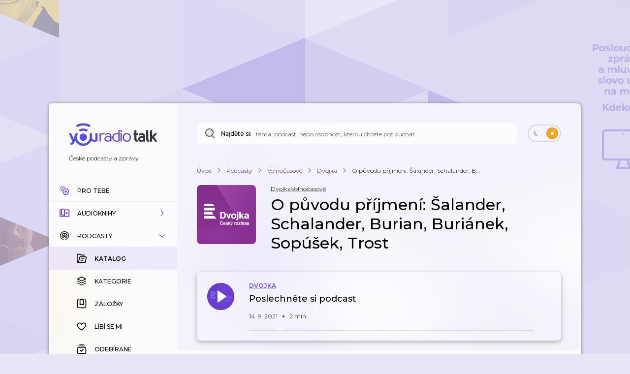

--- FILE ---
content_type: application/javascript; charset=UTF-8
request_url: https://talk.youradio.cz/_next/static/chunks/4731-282b04ee73388ae1.js
body_size: 9908
content:
"use strict";(self.webpackChunk_N_E=self.webpackChunk_N_E||[]).push([[4731],{7722:(e,l,i)=>{i.d(l,{DH:()=>t,Dk:()=>u,If:()=>s,Yf:()=>n,bY:()=>d,li:()=>r,ow:()=>o,v8:()=>a});let s="CONTEXTMENU_BUTTON",t="SHARE_BUTTON",n="DRAG_AND_DROP_BUTTON",a="DELETE_BUTTON",r=[s,t],o=[s,n,a],d=[s],u=[s]},20736:(e,l,i)=>{i.d(l,{A:()=>f});var s=i(37876),t=i(54587),n=i.n(t),a=i(14232),r=i(77742),o=i(48011),d=i(15039),u=i.n(d),h=i(71231),c=i(25848),m=i(91522),g=i(90860),v=i(44537),x=i(47385),p=i(58226),j=i(48637),w=i(51688),A=i(43535);let f=e=>{let{isEmpty:l,size:i=j.Yw,isHovered:t,isPressed:d,showIdType:f,showIdValue:y,showSpinner:b,showIcon:C,enabledRegardlessOfSize:k,buttonScales:S,className:E,isWithPreventDefaultForTouchEvents:M,imageSmallUrl:I,imageUrl:L,disabled:P}=e,{isTablet:N,canHover:z}=(0,a.useContext)(x.Y),{formatMessage:T}=(0,r.A)(),{isLoaded:q,onLoad:O}=(0,m.R)(),U=(0,o.d4)(e=>f===h.Ej?(0,c.Zp)(e,y):(0,c.FK)(e,y)),G=(0,o.d4)(e=>null!=I?I:(0,c.ve)(e,null==U?void 0:U.id)),H=(0,o.d4)(e=>null!=L?L:(0,c.yG)(e,null==U?void 0:U.id)),R=(0,o.d4)(e=>f===h.Ej?(0,c.in)(e,{showId:y}):(0,c.gN)(e,y)),_=i===j.GG,D=i===j.Oq,F=i===j.Kk,V=i===j.GG?H||G:G||H,Y=N?i===j.GG?165:i===j.Oq?80:i===j.qV?60:55:i===j.GG?200:i===j.Oq?120:i===j.Kk?80:i===j.qV?60:90;return(0,s.jsxs)(A.yK,{tabIndex:-1,className:u()(E,{isEmpty:l||!q}),height:Y,width:Y,isSelected:t,isPressed:d,isWithShadow:!1,disabled:l||P||(D||_)&&!k,title:l||D?"":T(w.A.showDetailTitle),...null!=S?S:F||N?g.oG:g.hs,componentType:g.q0,isWithPreventDefaultForTouchEvents:M,children:[V?(0,s.jsx)(n(),{width:Y,height:Y,src:V,onLoad:O,alt:"Obr\xe1zek podcastu ".concat(R||"")}):null,b||C||t&&!D&&!_&&!l&&z?(0,s.jsx)(v.A,{}):null,b?(0,s.jsx)(p.A,{className:D?"isLarge":_?"isExtraLarge":void 0,color:"white",size:D?72:_?112:56,thickness:2}):null]})}},22362:(e,l,i)=>{i.d(l,{A:()=>n});var s=i(37876);i(14232);var t=i(15858);let n=e=>{let{size:l=18,fill:i=t.Oh,...n}=e;return(0,s.jsx)("svg",{width:l,height:l,xmlns:"http://www.w3.org/2000/svg",viewBox:"0 0 18 18",...n,children:(0,s.jsxs)("g",{fill:"none",fillRule:"evenodd",children:[(0,s.jsx)("path",{d:"M0 0h18v18H0z"}),(0,s.jsxs)("g",{fill:i,fillRule:"nonzero",children:[(0,s.jsx)("path",{d:"M11 4a3 3 0 013 3v8a3 3 0 01-3 3H3a3 3 0 01-3-3V7a3 3 0 013-3zm0 2H3a1 1 0 00-1 1v8a1 1 0 001 1h8a1 1 0 001-1V7a1 1 0 00-1-1zM5 9a1 1 0 011.559-.83l3 2.02a1 1 0 01-.008 1.665l-3 1.98A1 1 0 015 13z"}),(0,s.jsx)("path",{d:"M15.588 0c1.279 0 2.325.995 2.407 2.253l.005.159v9.176A2.412 2.412 0 0115.588 14a1 1 0 110-2 .412.412 0 00.404-.329l.008-.083V2.412a.412.412 0 00-.329-.404L15.588 2H6.412A.412.412 0 006 2.412a1 1 0 11-2 0C4 1.133 4.995.087 6.253.005L6.412 0h9.176z",opacity:.8})]})]})})}},33103:(e,l,i)=>{i.d(l,{A:()=>L});var s=i(37876),t=i(14232),n=i(78254),a=i(19215);let r={loginRequiredPrefix:{id:"Modules.ShowRating.loginRequiredPrefix",defaultMessage:"Pokud chcete přidat hodnocen\xed, "},loginRequiredSuffix:{id:"Modules.ShowRating.loginRequiredSuffix",defaultMessage:"přihlašte se pros\xedm."}};var o=i(41403),d=i(95281),u=i(48011),h=i(25848),c=i(29278),m=i(85090),g=i(83133),v=i(89099),x=i(77742),p=i(39645),j=i(82125),w=i(77232),A=i(89727),f=i(63528);let y=(0,w.Ay)(A.A).withConfig({componentId:"sc-e9b8d5a2-0"})(["position:relative;top:6px;padding:10px 6px 16px 8px !important;svg{margin-right:2px;}@media (","){margin-left:-4px;svg{margin-right:0;}}"],f.Sj),b=w.Ay.div.withConfig({componentId:"sc-e9b8d5a2-1"})(["position:relative;display:flex;"]),C=w.Ay.div.withConfig({componentId:"sc-e9b8d5a2-2"})(["position:absolute;top:0;left:0;overflow:hidden;"]),k=e=>{let{iconSize:l,percentage:i,activeFill:t,activeFill2:n,activeFillOpacity:a,inActiveFill:r,inactiveFill2:o}=e;return(0,s.jsxs)(b,{children:[(0,s.jsx)(j.A,{size:l,fill:r,fill2:o}),(0,s.jsx)(C,{style:{width:l/100*i},children:(0,s.jsx)(j.A,{size:l,fill:t,fill2:n,fillOpacity:a})})]})};var S=i(15858),E=i(50985),M=i(44777),I=i(47385);let L=e=>{let{showSlug:l,isUserLoggedIn:i,isEmpty:w,starIconSize:A}=e,f=(0,v.useRouter)(),{formatMessage:b}=(0,x.A)(),{isTablet:C}=(0,t.useContext)(I.Y),L=null!=A?A:C?18:20,{showId:P,isPrivate:N,showUserRating:z,isShowRatePending:T,dispatch:q,numberOfFullStars:O,percentageForStarPartial:U,numberOfInactiveStars:G,canUserRateShow:H,dispatchShowDetailRatingError403:R}=(e=>{let{showSlug:l}=e,i=(0,u.wA)(),s=(0,u.d4)(e=>{var i;return null!=(i=(0,h.TV)(e,l))?i:(0,m.Pk)(e,{slug:l})}),a=(0,u.d4)(e=>(0,h.B9)(e,{showId:s})),r=(0,u.d4)(e=>(0,h.JU)(e,{showId:s})),o=(0,u.d4)(e=>(0,h.jo)(e,{showSlug:l})),d=(0,u.d4)(e=>(0,h.ug)(e,{showId:s})),g=(0,u.d4)(e=>(0,h.V5)(e,s)),v=(0,u.d4)(e=>(0,h.HU)(e,{showSlug:l})),x=(0,t.useCallback)(()=>{i((0,n.rG)({type:"info",message:c.A.showDetailRatingError403,showOnlyOneInstance:!0}))},[i]),p=null!=d?d:a,j=Math.floor(p||0),w=j<0?0:j>5?5:j,A=Math.floor(p%(w||1)*100),f=A>0&&A<100?A:0,y=5-(w+ +!!f);return{dispatch:i,showId:s,showRating:a,isPrivate:r,showUserRating:d,isShowRatePending:v,numberOfFullStars:w,percentageForStarPartial:f,numberOfInactiveStars:y<0?0:y>5?5:y,isPremium:g,canUserRateShow:o,dispatchShowDetailRatingError403:x}})({showSlug:l}),_=(0,t.useCallback)(e=>{e.preventDefault(),e.stopPropagation(),(0,p.CZ)({router:f,dispatch:q})},[f,q]),D=(0,t.useCallback)(()=>i?H?void q((0,o.iM)({modalType:d._I,showId:P})):void R():void q((0,n.rG)({type:"info",message:(0,s.jsx)(a.A,{href:g.S3,onClick:_,text:b(r.loginRequiredPrefix),linkText:b(r.loginRequiredSuffix)}),showOnlyOneInstance:!0})),[q,P,_,i,b,H,R]);return N?null:(0,s.jsxs)(y,{className:"ShowRatingButton",isWithShadow:!1,onClick:D,children:[w?null:(0,s.jsxs)(s.Fragment,{children:[Array(O).fill(void 0).map((e,l)=>(0,s.jsx)(j.A,{size:L,fill:M.AY,fill2:M.AY,fillOpacity:z?1:void 0},l)),U>0&&U<100?(0,s.jsx)(k,{iconSize:L,percentage:U,activeFill:M.AY,activeFill2:M.AY,activeFillOpacity:z?1:void 0,inActiveFill:S.Bl,inactiveFill2:"transparent"}):null,Array(G).fill(void 0).map((e,l)=>(0,s.jsx)(j.A,{size:L,fill:S.Bl,fill2:"transparent"},l))]}),T&&(0,s.jsx)(E.A,{size:10})]})}},39471:(e,l,i)=>{i.d(l,{H:()=>s});let s=(e,l)=>{let i=null==l?void 0:l.alwaysRenderDot;return e&&Number(e)>1?" na straně ".concat(e,"."):i?".":""}},48637:(e,l,i)=>{i.d(l,{GG:()=>r,Kk:()=>n,Oq:()=>s,Yw:()=>t,d2:()=>d,qP:()=>o,qV:()=>a});let s="SIZE_LARGE",t="SIZE_MEDIUM",n="SIZE_SMALL",a="SIZE_MINI",r="SIZE_EXTRA_EXTRA_LARGE",o=100,d=270},53062:(e,l,i)=>{i.d(l,{v:()=>n});var s=i(14232),t=i(64966);let n=()=>{let[e,l]=(0,s.useState)(!1),[i,n]=(0,s.useState)(!1),a=(0,s.useCallback)(e=>{0===e.button&&l(!0)},[]),r=(0,s.useCallback)(()=>{l(!1)},[]),o=(0,s.useCallback)(()=>{n(!0)},[]),d=(0,s.useCallback)(()=>{l(!1),n(!1)},[]),{onMouseEnter:u,onMouseLeave:h,onPointerCancel:c,onPointerEnter:m,onPointerLeave:g,...v}=t.fE?{onPointerDown:a,onPointerUp:r,onPointerCancel:d,onPointerEnter:o,onPointerLeave:d}:{onMouseDown:a,onMouseUp:r,onMouseEnter:o,onMouseLeave:d};return{onMouseEnter:u,onMouseLeave:h,onPointerCancel:c,onPointerEnter:m,onPointerLeave:g,restOfListeners:v,isPressed:e,isHovered:i,onLeave:d}}},56634:(e,l,i)=>{i.d(l,{A:()=>J});var s=i(37876),t=i(15039),n=i.n(t),a=i(48230),r=i.n(a),o=i(14232),d=i(7722),u=i(48011),h=i(52650),c=i(71231),m=i(25848),g=i(67812),v=i(61558);let x=e=>{let{isHovered:l,isEmpty:i,showIdType:t,showIdValue:n,buttons:a=d.bY,setIsNotHovered:r,type:o,isUserLoggedIn:x}=e,p=(0,u.d4)(e=>t===c.Ej?(0,m.Es)(e,n):(0,m.jt)(e,n));return(0,s.jsx)(v.yp,{children:i?null:a.map(e=>e===d.If?(0,s.jsx)(g.A,{isHovered:l,showId:null==p?void 0:p.id,isEmpty:i,setIsNotHovered:r,rnRoute:void 0,menuType:void 0,contextMenuShowType:o,onModalClose:h.b3,isUserLoggedIn:x},d.If):null)})};var p=i(48637),j=i(45386),w=i(13466),A=i(47385),f=i(2768),y=i(39875);let b={author:{id:"Components.ShowCardPremium.author",defaultMessage:"Autor"},duration:{id:"Components.ShowCardPremium.duration",defaultMessage:"D\xe9lka"},narrator:{id:"Components.ShowCardPremium.narrator",defaultMessage:"Čte"},publisher:{id:"Components.ShowCardPremium.publisher",defaultMessage:"Vydavatel"},language:{id:"Components.ShowCardPremium.language",defaultMessage:"Jazyk"},genre:{id:"Components.ShowCardPremium.genre",defaultMessage:"Ž\xe1nr"},czechLanguage:{id:"Components.ShowCardPremium.czechLanguage",defaultMessage:"Česky"},slovakLanguage:{id:"Components.ShowCardPremium.slovakLanguage",defaultMessage:"Slovensky"},englishLanguage:{id:"Components.ShowCardPremium.englishLanguage",defaultMessage:"Anglicky"}};var C=i(8733),k=i(84855),S=i(1094),E=i(86239),M=i(77232),I=i(88116);let L=M.Ay.div.withConfig({componentId:"sc-8c98eea8-0"})([".itemHeadline{margin-right:6px;font-weight:bold;}"]),P=M.Ay.div.withConfig({componentId:"sc-8c98eea8-1"})(["&.isEmpty{max-width:140px;min-height:15px;margin-bottom:5px;&.duration{max-width:130px;}&.narrator{max-width:150px;}&.publisher{max-width:140px;}&.language{max-width:120px;}&.genre{max-width:130px;}","}"],I.U),N=e=>{let{isEmpty:l,author:i,authors:t,narrator:n,publisherName:a,publisherSlug:d,languageDescriptor:u,showLengthFormatted:c,categories:m,firstAuthorSlug:g,setLinkPressed:v,showIdValue:x}=e,{canHover:p}=(0,o.useContext)(A.Y),j=(0,k.A)({maskedUrl:!1,query:{author:g||"",isWithoutMobileControls:"true"},isPremium:!0}),w=(0,k.A)({maskedUrl:!0,query:{author:g||""},isPremium:!0}),f=l?" isEmpty":"",y=(0,s.jsx)(S.A,{title:(t||[]).map(e=>{let{name:l}=e;return l}).join(h.UX),...g&&{isHoverable:p,hoverColor:E.jd,initialGreyUnderlineColor:!!p||void 0},children:i}),M=(0,s.jsx)(S.A,{...d&&{isHoverable:p,hoverColor:E.jd,initialGreyUnderlineColor:!!p||void 0},title:a,children:a}),I=(0,k.A)({maskedUrl:!1,query:{publisher:null!=d?d:"",isWithoutMobileControls:"true"},isPremium:!0}),N=(0,k.A)({maskedUrl:!0,query:{publisher:null!=d?d:""},isPremium:!0});return(0,s.jsxs)(L,{children:[i||l?(0,s.jsx)(P,{className:"author"+f,children:l?null:(0,s.jsxs)(s.Fragment,{children:[(0,s.jsxs)(S.A,{className:"itemHeadline",children:[(0,s.jsx)(C.A,{...b.author}),":"]}),g&&p&&w&&!l?(0,s.jsx)(r(),{href:j,as:w,legacyBehavior:!0,children:(0,s.jsx)("a",{href:w,onClick:v?()=>v(null!=x?x:""):void 0,children:y})}):y]})}):null,c||l?(0,s.jsx)(P,{className:"duration"+f,children:l?null:(0,s.jsxs)(s.Fragment,{children:[(0,s.jsxs)(S.A,{className:"itemHeadline",children:[(0,s.jsx)(C.A,{...b.duration}),":"]}),(0,s.jsx)(S.A,{title:c,children:c})]})}):null,n||l?(0,s.jsx)(P,{className:"narrator"+f,children:l?null:(0,s.jsxs)(s.Fragment,{children:[(0,s.jsxs)(S.A,{className:"itemHeadline",children:[(0,s.jsx)(C.A,{...b.narrator}),":"]}),(0,s.jsx)(S.A,{title:n,children:n})]})}):null,a||l?(0,s.jsx)(P,{className:"publisher"+f,children:l?null:(0,s.jsxs)(s.Fragment,{children:[(0,s.jsxs)(S.A,{className:"itemHeadline",children:[(0,s.jsx)(C.A,{...b.publisher}),":"]}),N&&!l?(0,s.jsx)(r(),{href:I,as:N,children:M}):M]})}):null,u.defaultMessage||l?(0,s.jsx)(P,{className:"language"+f,children:l?null:(0,s.jsxs)(s.Fragment,{children:[(0,s.jsxs)(S.A,{className:"itemHeadline",children:[(0,s.jsx)(C.A,{...b.language}),":"]}),(0,s.jsx)(S.A,{title:u.defaultMessage,children:(0,s.jsx)(C.A,{...u})})]})}):null,(null==m?void 0:m.length)&&0!==m.length||l?(0,s.jsx)(P,{className:"genre"+f,children:l?null:(0,s.jsxs)(s.Fragment,{children:[(0,s.jsxs)(S.A,{className:"itemHeadline",children:[(0,s.jsx)(C.A,{...b.genre}),":"]}),null==m?void 0:m.map((e,i,t)=>{let{slug:n,name:a,id:d}=e,u=(0,k.A)({maskedUrl:!1,query:{category:n||"",isWithoutMobileControls:"true"},isPremium:!0}),h=(0,k.A)({maskedUrl:!0,query:{category:n||""},isPremium:!0}),c=(0,s.jsx)(S.A,{...n&&{isHoverable:p,hoverColor:E.jd,initialGreyUnderlineColor:!!p||void 0},title:a,children:a});return(0,s.jsxs)(o.Fragment,{children:[h&&p&&!l?(0,s.jsx)(r(),{href:u,as:h,legacyBehavior:!0,children:(0,s.jsx)("a",{href:h,onClick:v?()=>v(null!=x?x:""):void 0,children:c})}):c,i!==t.length-1?", ":""]},d)})]})}):null]})},z=e=>{var l,i;let{id:t,isEmpty:n,setLinkPressed:a,showIdType:r,showIdValue:o}=e,d=(0,u.d4)(e=>(0,m.Es)(e,t)),h=(0,j.z)(e=>(0,m.W9)(e,null==d?void 0:d.id),[null==d?void 0:d.id]),c=(0,m.PW)(d),g=null==h||null==(l=h[0])?void 0:l.slug,v=(0,j.z)(e=>(0,m.D2)(e,null==d?void 0:d.id),[null==d?void 0:d.id]),x=(0,j.z)(e=>(0,m.vK)(e,null==d?void 0:d.id),[null==d?void 0:d.id]),p=(0,u.d4)(e=>(0,y.JI)(e,(0,m.fK)(d))),w=(0,y.q_)(p),A=(0,y.UL)(p),C=(0,m.bl)(d),k=(0,m.A)(d),S=null==x||null==(i=x[0])?void 0:i.slug,E=(0,f.a3)({durationInSeconds:k||0,isHumanReadableFormat:!0}),M="cs"===C?b.czechLanguage:"sk"===C?b.slovakLanguage:"en"===C?b.englishLanguage:{id:"ShowCardPremiumOverview.languageEvaluated",defaultMessage:null!=C?C:""};return(0,s.jsx)(N,{isEmpty:n,authors:h,author:c,firstAuthorSlug:g,narrator:v,publisherName:w,publisherSlug:A,languageDescriptor:M,showLengthFormatted:E,categories:x,categorySlug:S,setLinkPressed:a,showIdType:r,showIdValue:o})};var T=i(7672),q=i(22362);let O=e=>{let{size:l=18,fill:i="#626670",...t}=e;return(0,s.jsx)("svg",{width:l,height:l,xmlns:"http://www.w3.org/2000/svg",...t,children:(0,s.jsxs)("g",{fill:"none",fillRule:"evenodd",children:[(0,s.jsx)("path",{d:"M0 0h18v18H0z"}),(0,s.jsxs)("g",{fill:i,fillRule:"nonzero",children:[(0,s.jsx)("path",{d:"M6.5 12c2.972 0 5.5 1.685 5.5 4a1 1 0 01-1.993.117L10 16c0-.963-1.396-1.928-3.288-1.996L6.5 14h-1c-1.927 0-3.392.93-3.494 1.893L2 16a1 1 0 01-2 0c0-2.252 2.393-3.908 5.26-3.996L5.5 12h1zM6 5a3 3 0 110 6 3 3 0 010-6zm0 2a1 1 0 100 2 1 1 0 000-2z"}),(0,s.jsx)("path",{d:"M6 7a1 1 0 110 2 1 1 0 010-2z",fillOpacity:.15}),(0,s.jsxs)("g",{opacity:.8,children:[(0,s.jsx)("path",{d:"M12.5 7c2.972 0 5.5 1.685 5.5 4a1 1 0 01-1.993.117L16 11c0-.963-1.396-1.928-3.288-1.996L12.5 9h-1a1 1 0 01-.117-1.993L11.5 7h1zM12 0a3 3 0 110 6 3 3 0 010-6zm0 2a1 1 0 100 2 1 1 0 000-2z"}),(0,s.jsx)("path",{d:"M12 2a1 1 0 110 2 1 1 0 010-2z",fillOpacity:.15})]})]})]})})};var U=i(51688),G=i(43535);class H extends o.PureComponent{render(){let{isTablet:e}=this.context,{formatMessage:l}=this.props.intl,{tracks:i,subscribers:t,isEmpty:n,size:a,isPrivate:r}=this.props,o=a===p.Oq,d=a===p.Kk;return(0,s.jsxs)(G.pD,{$isLarge:o,children:[(0,s.jsx)(G.ro,{className:"records withOverflow",$isSmall:d,title:l(U.A.tracksTitle,{value:i}),children:n?null:(0,s.jsxs)(s.Fragment,{children:[(0,s.jsx)(q.A,{}),(0,s.jsx)(S.A,{withoutMargin:!0,children:e&&o?"".concat(i):l(U.A.tracks,{value:i})})]})}),(0,s.jsx)(G.ro,{className:"subscribers withOverflow",$isSmall:d,title:l(U.A.subscribersTitle,{value:t}),children:n||r?null:(0,s.jsxs)(s.Fragment,{children:[(0,s.jsx)(O,{}),(0,s.jsx)(S.A,{withoutMargin:!0,children:e&&o?"".concat(t):l(U.A.subscribers,{value:t})})]})})]})}}H.contextType=A.Y;let R=(0,T.Ay)(H);var _=i(56860),D=i(58981);let F=e=>{let{categoryEvaluated:l,headlineEvaluated:i,tracks:t,subscribers:a,isEmpty:r,size:d=p.Yw,isWithStats:u,subtitle:h,isWithoutSubtitle:c,hrefMasked:m,isPremiumShow:g,isPremiumShowLoading:v,id:x,showIdType:j,showIdValue:f,focusRef:y,setLinkPressed:b,isHovered:C,position:k,isPrivate:E}=e,{isTablet:M}=(0,o.useContext)(A.Y),I="SIZE_SMALL"===d||"SIZE_MEDIUM"===d?"strip-everything":"strip-only-necessary",L="strip-everything"===I,{subtitleProcessed:P,isSubtitleShortened:N}=(0,o.useMemo)(()=>(0,D.$)({stripTags:I,canBeShortened:d!==p.Oq,subtitle:h,isWithoutSubtitle:c,showSubtitleCharLimit:M?p.qP:p.d2}),[I,h,c,M,d]),T=d===p.GG,q=d===p.Oq,O=d===p.Kk,U=q||T?w.A:G.q6,H=(0,s.jsx)(U,{className:n()("headingComponent",{isLarge:q,isExtraLarge:T,isHovered:C}),title:i,children:i});return(0,s.jsxs)(G._M,{className:n()({isSmall:O,isWithPosition:!!k}),children:[(0,s.jsx)(G.$m,{children:!T&&!(q&&M)&&(r||l||E)&&(0,s.jsx)(_.A,{isEmpty:r,renderWithAuthors:q||g,renderCategoriesAsLinks:!0,renderAuthorsAsLinks:!0,showIdType:j,showIdValue:f,setLinkPressed:b,isPrivate:E})}),!(q&&M)&&m?(0,s.jsx)("a",{href:m,ref:y,tabIndex:r?-1:0,children:H}):H,T||q?null:L?(0,s.jsxs)(S.A,{className:"subtitle",title:P,children:[P,N&&(null==P?void 0:P.length)?(0,s.jsx)(s.Fragment,{children:"…"}):null]}):(0,s.jsx)(S.A,{className:"subtitle",dangerouslySetInnerHTML:{__html:P}}),u&&!T&&!g&&!v&&(0,s.jsx)(R,{isEmpty:r,tracks:t,subscribers:a,size:d,isPrivate:E}),T&&(0,s.jsx)(z,{id:x,showIdType:j,showIdValue:f,isEmpty:r,setLinkPressed:b}),k&&!r?(0,s.jsxs)(G.LK,{className:k<10?void 0:k<100?"double-digit":"triple-digit",children:[k,"."]}):null]})},V=e=>{let{showIdType:l,showIdValue:i,isEmpty:t,size:n}=e,a=(0,u.d4)(e=>l===c.Ej?(0,m.Es)(e,i):(0,m.jt)(e,i)),r=(0,u.d4)(e=>l===c.Ej?(0,m.in)(e,{showId:i}):(0,m.gN)(e,i)),o=(0,m.Cp)(a),d=(0,m.$S)(a),g=(0,m.kk)(a),v=(0,j.z)(e=>(0,m.vK)(e,null==a?void 0:a.id),[null==a?void 0:a.id]),x=(0,j.z)(e=>(0,m.W9)(e,null==a?void 0:a.id),[null==a?void 0:a.id]),w=(0,m.PW)(a),A=(0,m.as)(a),f=(0,u.d4)(e=>(0,m.V5)(e,null==a?void 0:a.id)),y=(0,u.d4)(e=>(0,m.bw)(e,null==a?void 0:a.id)),b=t?"":v.map(e=>e.name).join(h.UX),C=f?"Audiokniha":"Podcast",k=t?"":n!==p.Oq&&n!==p.GG||r.toLowerCase().startsWith(C.toLowerCase())?r:"".concat(C," ").concat(r),S=(0,u.d4)(e=>(0,m.qN)(e,null==a?void 0:a.id));return(0,s.jsx)(F,{...e,categoryEvaluated:b,headlineEvaluated:k,subscribers:o,tracks:d,categories:v,sourceEvaluated:t?"":A,subtitle:S,isPremiumShow:f,isOwned:y,id:null==a?void 0:a.id,authors:x,authorsDisplayArtist:w,isPrivate:g})};var Y=i(20736),W=i(50176),B=i(53062),K=i(89727);let Z=e=>{let{id:l,isEmpty:i}=e,{price:t,priceText:n,isOwned:a}=(e=>{let{id:l}=e,i=(0,u.d4)(e=>(0,m.Wn)(e,l)),s=(0,u.d4)(e=>(0,m.bw)(e,l));return{price:i,isOwned:s,priceText:s?"Koupeno":"".concat(i," Kč")}})({id:l});return"number"!=typeof t||i?null:(0,s.jsx)(K.A,{className:"ShowPrice",primaryExtra:!a,success:a,disabled:!0,onClick:h.b3,children:n})};var $=i(45757),X=i(33103);let J=e=>{var l,i;let{isEmpty:t=!1,isWithoutSubtitle:a=!1,size:o=p.Yw,isWithStats:h=!0,showIdType:g,showIdValue:v,href:j,hrefMasked:w,style:A,isPremiumShowLoading:f,focusRef:y,isUserLoggedIn:b,setLinkPressed:C,isLinkPressed:k,position:S,enableHrefFallbackCreation:E=!0}=e,M=o===p.GG,I=o===p.Oq,L=o===p.Kk,P=o===p.Yw,{onMouseEnter:N,onMouseLeave:z,onPointerCancel:T,onPointerEnter:q,onPointerLeave:O,restOfListeners:U,onLeave:H,isHovered:R,isPressed:_}=(0,B.v)(),D=(0,u.d4)(e=>c.Ej?v:(0,m.TV)(e,v)),F=(0,u.d4)(e=>(0,m.V5)(e,D)),K=(0,u.d4)(e=>g===c.Ej?(0,m.Vk)(e,{showId:v}):v),J=(0,u.d4)($.y),Q=null!=j?j:t||!E?void 0:(0,W.A)({slug:K,isPremium:F,maskedUrl:!0,query:{sort:null==J||null==(l=J.showDetailSort)?void 0:l[null!=K?K:""]}}),ee=null!=w?w:t||!E?void 0:(0,W.A)({slug:K,isPremium:F,maskedUrl:!0,query:{sort:null==J||null==(i=J.showDetailSort)?void 0:i[null!=K?K:""]}}),el=(0,s.jsx)(Y.A,{showIdType:g,showIdValue:v,isEmpty:t,size:o,isHovered:R,isPressed:_,showSpinner:k}),ei=!!(I||M),es=(0,s.jsxs)(G.WT,{...U,style:{...null!=A?A:{},...ei?{paddingBottom:4}:{}},onClick:Q?()=>null==C?void 0:C(null!=v?v:""):void 0,children:[ei?(0,s.jsxs)("div",{children:[el,(0,s.jsx)(X.A,{showSlug:K,isEmpty:t,isUserLoggedIn:b})]}):el,(0,s.jsx)(V,{showIdType:g,showIdValue:v,isEmpty:t,size:o,isWithoutSubtitle:a,isWithStats:h,href:Q,hrefMasked:ee,isPremiumShowLoading:f,focusRef:y,setLinkPressed:C,isHovered:R,position:S})]});return(0,s.jsxs)(G.wv,{className:n()({isEmpty:t,isSmall:L,isMedium:P,isLarge:I||M,isWithoutSubtitle:a}),onMouseEnter:N,onMouseLeave:z,onPointerCancel:T,onPointerEnter:q,onPointerLeave:O,children:[ee&&!t?(0,s.jsx)(r(),{href:ee,legacyBehavior:!0,children:es}):es,F&&!I&&!M&&(0,s.jsx)(Z,{id:v,isEmpty:t}),(0,s.jsx)(x,{showIdType:g,showIdValue:v,isHovered:R,buttons:d.bY,isEmpty:t,setIsNotHovered:H,type:o===p.Oq?"show-detail":o===p.GG?"show-detail-premium":"show",isUserLoggedIn:b})]})}},58981:(e,l,i)=>{i.d(l,{$:()=>t});var s=i(49979);let t=e=>{let{subtitle:l,stripTags:i,canBeShortened:t,isWithoutSubtitle:n,showSubtitleCharLimit:a}=e,r=(0,s.$)({html:l,mode:i}),o=t&&a&&r.length>=a;return{subtitleProcessed:n?"":o?r.slice(0,a):r,isSubtitleShortened:o,stripTags:i}}},68644:(e,l,i)=>{i.d(l,{f:()=>r});var s=i(53633),t=i(52650);let n=()=>({opacity:0,scale:.85}),a=t.Dw.map(n),r=e=>{var l;return{defaultStyles:null!=(l=null==e?void 0:e.map(n))?l:a,styles:e=>(null==e?void 0:e.map((l,i)=>{var t,n,a,r;return{opacity:(0,s.oz)(0===i?1:null!=(a=null==(t=e[i-1])?void 0:t.opacity)?a:1,s.v4.stiff),scale:(0,s.oz)(0===i?1:null!=(r=null==(n=e[i-1])?void 0:n.scale)?r:1,s.v4.stiff)}}))||[]}}},71795:(e,l,i)=>{i.d(l,{A:()=>s.A});var s=i(35394)}}]);